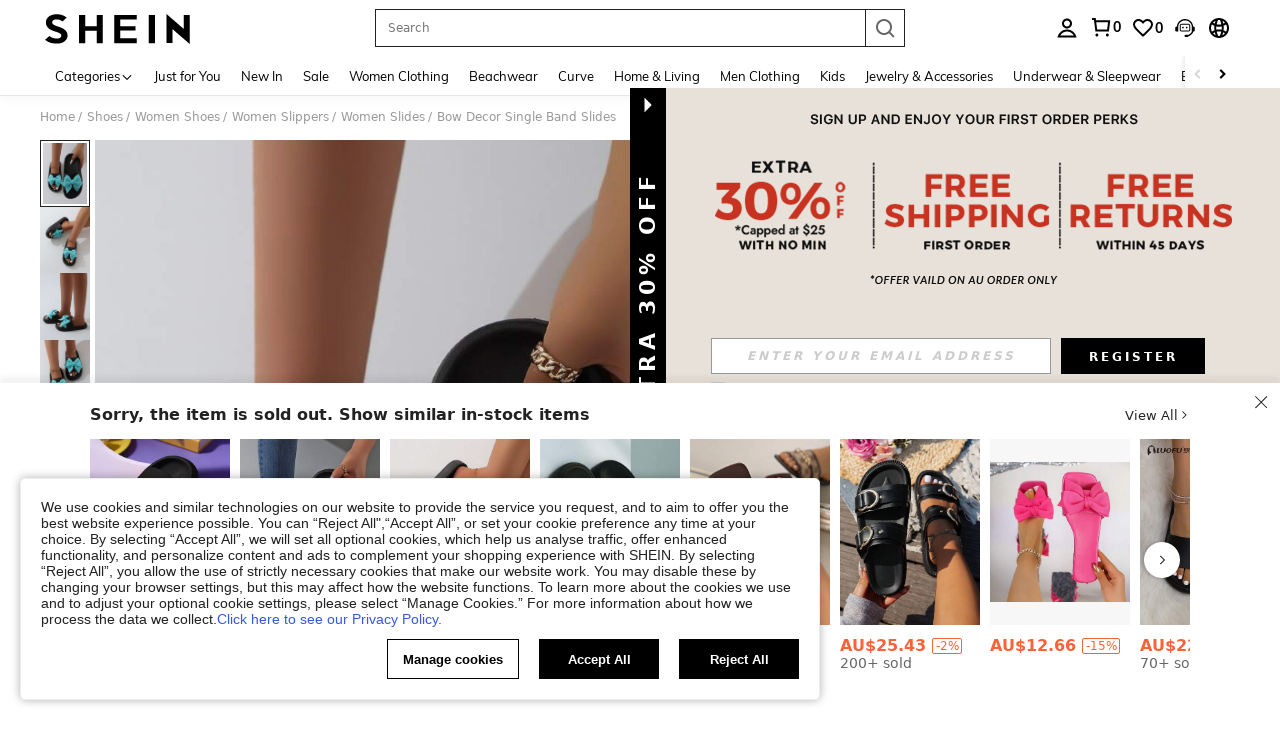

--- FILE ---
content_type: application/javascript
request_url: https://sc.ltwebstatic.com/she_dist/assets/comment-size.af4019fc44f37662.js
body_size: 597
content:
"use strict";(self.webpackChunkSHEIN_W=self.webpackChunkSHEIN_W||[]).push([[14168],{186597:(e,t,o)=>{o.r(t),o.d(t,{default:()=>u});var l=o(274061);const n={class:"gd-detail"},a={key:0,class:"common-reviews__list-item-more"},m={class:"common-hovertips common-hovertips_pos-reviewspop"},r={key:0},i={key:0,class:"gd-detail-item"},s={key:0,class:"common-reviews__list-item-more"},c={class:"common-hovertips common-hovertips_pos-reviewspop"},_={key:0};const p={name:"CommentSize",components:{Icon:o(992483).A},inject:["COMMENT_INSTANCE"],props:{showTotal:{type:Boolean,default:!1}},computed:{memberSizeNew(){var e;return(null===(e=this.comment)||void 0===e?void 0:e.member_size_new)||[]},comment(){return this.COMMENT_INSTANCE.comment},language(){return this.COMMENT_INSTANCE.language}},methods:{handleSize(e){let t=[];return e.member_weight&&t.push({title:this.language.SHEIN_KEY_PC_14642,value:e.member_weight}),e.member_height&&t.push({title:this.language.SHEIN_KEY_PC_14643,value:e.member_height}),e.member_bust&&t.push({title:this.language.SHEIN_KEY_PC_14644,value:e.member_bust}),e.member_waist&&t.push({title:this.language.SHEIN_KEY_PC_14645,value:e.member_waist}),e.member_hips&&t.push({title:this.language.SHEIN_KEY_PC_14646,value:e.member_hips}),e.member_bra_size&&this.isShowBraSize&&t.push({title:this.language.SHEIN_KEY_PC_14626,value:e.member_bra_size}),e.member_brasize&&this.isShowBraSize&&t.push({title:this.language.SHEIN_KEY_PC_14626,value:e.member_brasize}),t}}};const u=(0,o(196957).A)(p,[["render",function(e,t,o,p,u,d){const g=(0,l.resolveComponent)("Icon");return(0,l.openBlock)(),(0,l.createElementBlock)("div",n,[d.memberSizeNew.length?((0,l.openBlock)(),(0,l.createElementBlock)(l.Fragment,{key:0},[((0,l.openBlock)(!0),(0,l.createElementBlock)(l.Fragment,null,(0,l.renderList)(d.memberSizeNew,((e,t)=>((0,l.openBlock)(),(0,l.createElementBlock)("div",{key:`size___${t}`,class:"gd-detail-item"},[(0,l.createElementVNode)("span",{style:(0,l.normalizeStyle)({"font-weight":o.showTotal&&"bold"})},(0,l.toDisplayString)(e.language_name)+":",5),(0,l.createTextVNode)(" "+(0,l.toDisplayString)(e.size_value),1)])))),128)),o.showTotal?(0,l.createCommentVNode)("v-if",!0):((0,l.openBlock)(),(0,l.createElementBlock)("div",a,[(0,l.createElementVNode)("span",null,[(0,l.createTextVNode)((0,l.toDisplayString)(d.language.SHEIN_KEY_PC_15663)+" ",1),(0,l.createVNode)(g,{name:"sui_icon_more_down_14px",size:"14px",color:"#999"})]),(0,l.createElementVNode)("div",m,[((0,l.openBlock)(!0),(0,l.createElementBlock)(l.Fragment,null,(0,l.renderList)(d.memberSizeNew,((e,t)=>((0,l.openBlock)(),(0,l.createElementBlock)(l.Fragment,{key:`size-more__${t}`},[t>1?((0,l.openBlock)(),(0,l.createElementBlock)("div",r,[(0,l.createElementVNode)("span",null,(0,l.toDisplayString)(e.language_name)+":",1),(0,l.createTextVNode)(" "+(0,l.toDisplayString)(e.size_value),1)])):(0,l.createCommentVNode)("v-if",!0)],64)))),128))])]))],64)):((0,l.openBlock)(),(0,l.createElementBlock)(l.Fragment,{key:1},[((0,l.openBlock)(!0),(0,l.createElementBlock)(l.Fragment,null,(0,l.renderList)(d.handleSize(d.comment.member_size),((e,t)=>((0,l.openBlock)(),(0,l.createElementBlock)(l.Fragment,{key:`size___${t}`},[t<2||o.showTotal?((0,l.openBlock)(),(0,l.createElementBlock)("div",i,[(0,l.createElementVNode)("span",{style:(0,l.normalizeStyle)({"font-weight":o.showTotal&&"bold"})},(0,l.toDisplayString)(e.title),5),(0,l.createTextVNode)(" "+(0,l.toDisplayString)(e.value),1)])):(0,l.createCommentVNode)("v-if",!0)],64)))),128)),d.handleSize(d.comment.member_size).length>2&&!o.showTotal?((0,l.openBlock)(),(0,l.createElementBlock)("div",s,[(0,l.createElementVNode)("span",null,[(0,l.createTextVNode)((0,l.toDisplayString)(d.language.SHEIN_KEY_PC_15663)+" ",1),(0,l.createVNode)(g,{name:"sui_icon_more_down_14px",size:"14px",color:"#999"})]),(0,l.createElementVNode)("div",c,[((0,l.openBlock)(!0),(0,l.createElementBlock)(l.Fragment,null,(0,l.renderList)(d.handleSize(d.comment.member_size),((e,t)=>((0,l.openBlock)(),(0,l.createElementBlock)(l.Fragment,{key:`hovertips__${t}`},[t>1?((0,l.openBlock)(),(0,l.createElementBlock)("div",_,[(0,l.createElementVNode)("span",null,(0,l.toDisplayString)(e.title),1),(0,l.createTextVNode)(" "+(0,l.toDisplayString)(e.value),1)])):(0,l.createCommentVNode)("v-if",!0)],64)))),128))])])):(0,l.createCommentVNode)("v-if",!0)],64)),(0,l.renderSlot)(e.$slots,"fit")])}],["__file","CommentSize.vue"]])}}]);
//# sourceMappingURL=comment-size.af4019fc44f37662.js.map

--- FILE ---
content_type: text/plain;charset=UTF-8
request_url: https://us-fp.apitd.net/web/v2?partner=shein_central
body_size: 580
content:
{"code":"000","result":"2tGBp4yAQTFIT5w7Gp0OprBUDJ8DzjL1TvOOi73oxXqD2ArV612f5dDW+v5BjCqRbfrF8jF8bjwt9nVT09fL1syLnvvnwAcO8E0GbU9plm3vDWtOPlWMl/dWXarwqFLktcTCKOMD1mMDp+6nXxPkMeMo6j7/dipJCwI0Bxa0kE6EZAO6z1+zs4CyqIQMXXu9dZCmrafXHTVNkHtZ8y7BiXkYleKWTL+QehSDKw8tNZszcftgz9d0NS/dBSJN4Ut0yAgysv8fXpQgiHTVJmYqnRoN3qBEC2qk3y76XF3mZoPrx4Yvp/47vI2/M/r2FQNCExVJBZmEucyG69BOaSklIj67JEG+0+64FIhps7P9ONEX1RmbXFCXGHxAfd0vEjw+9gKH4LUYLuYoop9eL62U/2L/JsTODknuvOrX/IGvs8Fvg3Bq/IKIZXr5NiuLKD3wWzc5dp9b0NEq3a7DDwG+md0rWpjx+f8kiagrFmUUD07Ew1iuLkKfIFPETkBuIcwEuvo+MNfVnYZ4ShukT9nGRA==","requestId":"574t5z9gabfis2z4x23dkdhhxeagbe2rfd04f8x68okj4qg7"}

--- FILE ---
content_type: application/javascript; charset=UTF-8
request_url: https://au.shein.com/cdn-cgi/challenge-platform/scripts/jsd/main.js
body_size: 7923
content:
window._cf_chl_opt={AKGCx8:'b'};~function(S8,qd,qP,qH,qL,ql,qW,qA,qJ,S3){S8=Z,function(E,S,SP,S7,D,O){for(SP={E:539,S:546,D:533,O:400,M:351,m:460,Q:488,f:462,y:551,T:348,x:555},S7=Z,D=E();!![];)try{if(O=-parseInt(S7(SP.E))/1+-parseInt(S7(SP.S))/2*(parseInt(S7(SP.D))/3)+parseInt(S7(SP.O))/4*(parseInt(S7(SP.M))/5)+-parseInt(S7(SP.m))/6+-parseInt(S7(SP.Q))/7*(-parseInt(S7(SP.f))/8)+-parseInt(S7(SP.y))/9+parseInt(S7(SP.T))/10*(parseInt(S7(SP.x))/11),S===O)break;else D.push(D.shift())}catch(M){D.push(D.shift())}}(i,516189),qd=this||self,qP=qd[S8(421)],qH={},qH[S8(392)]='o',qH[S8(532)]='s',qH[S8(355)]='u',qH[S8(371)]='z',qH[S8(418)]='n',qH[S8(483)]='I',qH[S8(353)]='b',qL=qH,qd[S8(343)]=function(E,S,D,O,w1,w0,SI,Sq,M,y,T,x,z,V,h){if(w1={E:352,S:352,D:347,O:499,M:368,m:340,Q:453,f:512,y:356,T:453,x:512,z:354,e:494,V:540,b:557,n:345,h:399,g:475,B:401},w0={E:425,S:553,D:557,O:352,M:530,m:341},SI={E:491,S:440,D:542,O:369},Sq=S8,M={'HarXR':function(g,B){return g<B},'NwNwv':function(g,B){return B===g},'ScaCo':function(g,B){return g+B},'hqyCH':function(g,B){return g(B)},'VXykq':function(g,B){return g<B},'vpKCy':function(g,B,Y,N){return g(B,Y,N)},'ykLEa':function(g,B){return g+B}},M[Sq(w1.E)](null,S)||M[Sq(w1.S)](void 0,S))return O;for(y=M[Sq(w1.D)](qa,S),E[Sq(w1.O)][Sq(w1.M)]&&(y=y[Sq(w1.m)](E[Sq(w1.O)][Sq(w1.M)](S))),y=E[Sq(w1.Q)][Sq(w1.f)]&&E[Sq(w1.y)]?E[Sq(w1.T)][Sq(w1.x)](new E[(Sq(w1.y))](y)):function(B,SS,Y){for(SS=Sq,B[SS(w0.E)](),Y=0;M[SS(w0.S)](Y,B[SS(w0.D)]);M[SS(w0.O)](B[Y],B[Y+1])?B[SS(w0.M)](M[SS(w0.m)](Y,1),1):Y+=1);return B}(y),T='nAsAaAb'.split('A'),T=T[Sq(w1.z)][Sq(w1.e)](T),x=0;M[Sq(w1.V)](x,y[Sq(w1.b)]);z=y[x],V=M[Sq(w1.n)](qG,E,S,z),T(V)?(h=V==='s'&&!E[Sq(w1.h)](S[z]),Sq(w1.g)===D+z?Q(D+z,V):h||Q(M[Sq(w1.B)](D,z),S[z])):Q(D+z,V),x++);return O;function Q(B,Y,SE){SE=Z,Object[SE(SI.E)][SE(SI.S)][SE(SI.D)](O,Y)||(O[Y]=[]),O[Y][SE(SI.O)](B)}},ql=S8(463)[S8(454)](';'),qW=ql[S8(354)][S8(494)](ql),qd[S8(506)]=function(S,D,w5,Sw,O,M,m,Q,y,T){for(w5={E:338,S:563,D:443,O:557,M:393,m:369,Q:510},Sw=S8,O={},O[Sw(w5.E)]=function(z,V){return z===V},O[Sw(w5.S)]=function(z,V){return z<V},M=O,m=Object[Sw(w5.D)](D),Q=0;Q<m[Sw(w5.O)];Q++)if(y=m[Q],M[Sw(w5.E)]('f',y)&&(y='N'),S[y]){for(T=0;M[Sw(w5.S)](T,D[m[Q]][Sw(w5.O)]);-1===S[y][Sw(w5.M)](D[m[Q]][T])&&(qW(D[m[Q]][T])||S[y][Sw(w5.m)]('o.'+D[m[Q]][T])),T++);}else S[y]=D[m[Q]][Sw(w5.Q)](function(x){return'o.'+x})},qA=function(wC,ws,wX,wN,wY,wB,Su,S,D,O,M){return wC={E:397,S:524,D:471},ws={E:335,S:357,D:454,O:552,M:335,m:365,Q:531,f:521,y:369,T:335,x:335,z:459,e:520,V:342,b:520,n:346,h:335,g:487,B:538,Y:511,N:538,R:404},wX={E:388,S:557},wN={E:388,S:557,D:538,O:491,M:440,m:542,Q:491,f:440,y:542,T:465,x:369,z:531,e:465,V:447,b:369,n:349,h:467,g:342,B:367,Y:335,N:375,R:447,X:383,s:369,C:335,K:440,d:542,P:360,H:509,L:420,v:465,G:450,a:465,l:413,W:387,U:369,A:528,J:465,c:369,k:335,o:511,F:389,j:476,I:548,r0:367,r1:361,r2:369,r3:346},wY={E:337,S:487,D:477,O:466,M:367},wB={E:337,S:407,D:505,O:429,M:538},Su=S8,S={'HeJlN':function(m,Q){return m===Q},'cAezi':Su(wC.E),'clklX':function(m,Q){return Q==m},'tLoWJ':function(m,Q){return m+Q},'BdWDX':function(m,Q){return m==Q},'qzkWV':function(m,Q){return m(Q)},'cYGnl':function(m,Q){return Q&m},'XtobW':function(m,Q){return m-Q},'nmMLD':function(m,Q){return Q|m},'HMpnc':function(m,Q){return m-Q},'PZQNl':function(m,Q){return m<Q},'jvycc':function(m,Q){return m==Q},'myXhm':function(m,Q){return Q!==m},'eeOdF':function(m,Q){return m<Q},'RuVaU':function(m,Q){return m>Q},'FkxyX':function(m,Q){return Q==m},'luTVY':function(m,Q){return m|Q},'KJjLY':function(m,Q){return m<Q},'qaQki':function(m,Q){return m|Q},'xlLon':function(m,Q){return Q&m},'lUQon':function(m,Q){return m==Q},'GhusM':function(m,Q){return m<Q},'LuHhU':function(m,Q){return Q&m},'tECeK':function(m,Q){return m(Q)},'NHFXC':function(m,Q){return Q&m},'EoTeb':function(m,Q){return m(Q)},'DxzVs':function(m,Q){return m==Q}},D=String[Su(wC.S)],O={'h':function(m,SO,Q,f,T){return(SO=Su,Q={},Q[SO(wY.E)]=function(T,z){return T===z},f=Q,S[SO(wY.S)](SO(wY.D),S[SO(wY.O)]))?(T={},T.r={},T.e=T,T):S[SO(wY.M)](null,m)?'':O.g(m,6,function(T,SM){return SM=SO,f[SM(wB.E)](SM(wB.S),SM(wB.D))?void 0:SM(wB.O)[SM(wB.M)](T)})},'g':function(Q,y,T,Sm,x,z,V,B,Y,N,R,X,s,C,K,P,H,L){if(Sm=Su,S[Sm(wN.E)](null,Q))return'';for(z={},V={},B='',Y=2,N=3,R=2,X=[],s=0,C=0,K=0;K<Q[Sm(wN.S)];K+=1)if(P=Q[Sm(wN.D)](K),Object[Sm(wN.O)][Sm(wN.M)][Sm(wN.m)](z,P)||(z[P]=N++,V[P]=!0),H=B+P,Object[Sm(wN.Q)][Sm(wN.f)][Sm(wN.y)](z,H))B=H;else{if(Object[Sm(wN.Q)][Sm(wN.f)][Sm(wN.m)](V,B)){if(256>B[Sm(wN.T)](0)){for(x=0;x<R;s<<=1,C==y-1?(C=0,X[Sm(wN.x)](S[Sm(wN.z)](T,s)),s=0):C++,x++);for(L=B[Sm(wN.e)](0),x=0;8>x;s=s<<1.7|S[Sm(wN.V)](L,1),C==y-1?(C=0,X[Sm(wN.b)](T(s)),s=0):C++,L>>=1,x++);}else{for(L=1,x=0;x<R;s=s<<1|L,S[Sm(wN.E)](C,S[Sm(wN.n)](y,1))?(C=0,X[Sm(wN.b)](S[Sm(wN.z)](T,s)),s=0):C++,L=0,x++);for(L=B[Sm(wN.e)](0),x=0;16>x;s=S[Sm(wN.h)](s<<1,L&1),C==S[Sm(wN.g)](y,1)?(C=0,X[Sm(wN.b)](T(s)),s=0):C++,L>>=1,x++);}Y--,S[Sm(wN.B)](0,Y)&&(Y=Math[Sm(wN.Y)](2,R),R++),delete V[B]}else for(L=z[B],x=0;S[Sm(wN.N)](x,R);s=s<<1|S[Sm(wN.R)](L,1),S[Sm(wN.X)](C,y-1)?(C=0,X[Sm(wN.s)](T(s)),s=0):C++,L>>=1,x++);B=(Y--,Y==0&&(Y=Math[Sm(wN.C)](2,R),R++),z[H]=N++,String(P))}if(''!==B){if(Object[Sm(wN.O)][Sm(wN.K)][Sm(wN.d)](V,B)){if(S[Sm(wN.P)](Sm(wN.H),Sm(wN.L))){if(256>B[Sm(wN.v)](0)){for(x=0;S[Sm(wN.G)](x,R);s<<=1,y-1==C?(C=0,X[Sm(wN.b)](T(s)),s=0):C++,x++);for(L=B[Sm(wN.a)](0),x=0;S[Sm(wN.l)](8,x);s=s<<1|S[Sm(wN.V)](L,1),S[Sm(wN.W)](C,y-1)?(C=0,X[Sm(wN.U)](T(s)),s=0):C++,L>>=1,x++);}else{for(L=1,x=0;x<R;s=S[Sm(wN.A)](s<<1.96,L),y-1==C?(C=0,X[Sm(wN.s)](S[Sm(wN.z)](T,s)),s=0):C++,L=0,x++);for(L=B[Sm(wN.J)](0),x=0;16>x;s=L&1.04|s<<1,y-1==C?(C=0,X[Sm(wN.c)](T(s)),s=0):C++,L>>=1,x++);}Y--,S[Sm(wN.W)](0,Y)&&(Y=Math[Sm(wN.k)](2,R),R++),delete V[B]}else return S[Sm(wN.o)]('o.',S)}else for(L=z[B],x=0;S[Sm(wN.F)](x,R);s=S[Sm(wN.j)](s<<1.69,S[Sm(wN.I)](L,1)),S[Sm(wN.r0)](C,y-1)?(C=0,X[Sm(wN.b)](T(s)),s=0):C++,L>>=1,x++);Y--,S[Sm(wN.E)](0,Y)&&R++}for(L=2,x=0;x<R;s=s<<1|1&L,y-1==C?(C=0,X[Sm(wN.U)](T(s)),s=0):C++,L>>=1,x++);for(;;)if(s<<=1,S[Sm(wN.r1)](C,y-1)){X[Sm(wN.r2)](T(s));break}else C++;return X[Sm(wN.r3)]('')},'j':function(m,wR,SQ){return wR={E:465},SQ=Su,m==null?'':S[SQ(wX.E)]('',m)?null:O.i(m[SQ(wX.S)],32768,function(Q,Sf){return Sf=SQ,m[Sf(wR.E)](Q)})},'i':function(Q,y,T,Sy,x,z,V,B,Y,N,R,X,s,C,K,P,W,H,L,G){for(Sy=Su,x=[],z=4,V=4,B=3,Y=[],X=T(0),s=y,C=1,N=0;3>N;x[N]=N,N+=1);for(K=0,P=Math[Sy(ws.E)](2,2),R=1;R!=P;)for(H=Sy(ws.S)[Sy(ws.D)]('|'),L=0;!![];){switch(H[L++]){case'0':G=X&s;continue;case'1':0==s&&(s=y,X=T(C++));continue;case'2':R<<=1;continue;case'3':K|=(S[Sy(ws.O)](0,G)?1:0)*R;continue;case'4':s>>=1;continue}break}switch(K){case 0:for(K=0,P=Math[Sy(ws.M)](2,8),R=1;P!=R;G=X&s,s>>=1,0==s&&(s=y,X=T(C++)),K|=R*(0<G?1:0),R<<=1);W=D(K);break;case 1:for(K=0,P=Math[Sy(ws.E)](2,16),R=1;P!=R;G=S[Sy(ws.m)](X,s),s>>=1,s==0&&(s=y,X=S[Sy(ws.Q)](T,C++)),K|=R*(0<G?1:0),R<<=1);W=S[Sy(ws.f)](D,K);break;case 2:return''}for(N=x[3]=W,Y[Sy(ws.y)](W);;){if(C>Q)return'';for(K=0,P=Math[Sy(ws.T)](2,B),R=1;R!=P;G=X&s,s>>=1,s==0&&(s=y,X=T(C++)),K|=R*(0<G?1:0),R<<=1);switch(W=K){case 0:for(K=0,P=Math[Sy(ws.x)](2,8),R=1;R!=P;G=S[Sy(ws.z)](X,s),s>>=1,s==0&&(s=y,X=S[Sy(ws.e)](T,C++)),K|=(0<G?1:0)*R,R<<=1);x[V++]=D(K),W=S[Sy(ws.V)](V,1),z--;break;case 1:for(K=0,P=Math[Sy(ws.x)](2,16),R=1;R!=P;G=s&X,s>>=1,s==0&&(s=y,X=S[Sy(ws.b)](T,C++)),K|=(0<G?1:0)*R,R<<=1);x[V++]=D(K),W=V-1,z--;break;case 2:return Y[Sy(ws.n)]('')}if(0==z&&(z=Math[Sy(ws.h)](2,B),B++),x[W])W=x[W];else if(S[Sy(ws.g)](W,V))W=N+N[Sy(ws.B)](0);else return null;Y[Sy(ws.y)](W),x[V++]=S[Sy(ws.Y)](N,W[Sy(ws.N)](0)),z--,N=W,S[Sy(ws.R)](0,z)&&(z=Math[Sy(ws.x)](2,B),B++)}}},M={},M[Su(wC.D)]=O.h,M}(),qJ=null,S3=S2(),S5();function S0(D1,Sn,S,D,O,M,m,Q,f){for(D1={E:364,S:516,D:436,O:470,M:364,m:454,Q:390,f:436,y:519},Sn=S8,S={},S[Sn(D1.E)]=Sn(D1.S),S[Sn(D1.D)]=function(T,z){return T/z},S[Sn(D1.O)]=function(T,z){return T-z},D=S,O=D[Sn(D1.M)][Sn(D1.m)]('|'),M=0;!![];){switch(O[M++]){case'0':return!![];case'1':m=Math[Sn(D1.Q)](D[Sn(D1.f)](Date[Sn(D1.y)](),1e3));continue;case'2':Q=qI();continue;case'3':f=3600;continue;case'4':if(D[Sn(D1.O)](m,Q)>f)return![];continue}break}}function S5(De,Dp,DQ,Dm,SX,E,S,D,O,M){if(De={E:398,S:535,D:339,O:498,M:350,m:497,Q:334,f:439,y:527,T:416,x:455,z:479,e:377,V:423,b:562,n:514,h:514},Dp={E:527,S:366,D:547,O:536,M:455,m:479,Q:508,f:434,y:514,T:395,x:399,z:475,e:556,V:556,b:444},DQ={E:398,S:473,D:395,O:525,M:525},Dm={E:457},SX=S8,E={'GbVjT':function(m,Q){return m!==Q},'pFzSo':function(m){return m()},'oOPST':function(m,Q,f){return m(Q,f)},'JfEZX':SX(De.E),'wmPjo':function(m){return m()},'FnadU':function(m){return m()},'IzQfQ':SX(De.S),'URyxt':SX(De.D),'JsmMi':SX(De.O),'qGeoj':SX(De.M),'aXxWY':SX(De.m)},S=qd[SX(De.Q)],!S)return SX(De.M)!==E[SX(De.f)]?E[SX(De.y)](E[SX(De.T)](S),null):void 0;if(!S0())return;(D=![],O=function(Ss){if(Ss=SX,!D){if(Ss(DQ.E)===E[Ss(DQ.S)]){if(D=!![],!E[Ss(DQ.D)](S0))return;qc(function(Q,SC){SC=Ss,E[SC(Dm.E)](S6,S,Q)})}else return O&&M[Ss(DQ.O)]?m[Ss(DQ.M)]():''}},qP[SX(De.x)]!==E[SX(De.z)])?E[SX(De.T)](O):qd[SX(De.e)]?qP[SX(De.e)](SX(De.V),O):E[SX(De.b)]!==SX(De.m)?O(M,m):(M=qP[SX(De.n)]||function(){},qP[SX(De.h)]=function(Dz,SK,f,T,x,z,e){if(Dz={E:489},SK=SX,f={'NiUeX':function(T,z){return T+z},'dYJya':function(y,T,x){return y(T,x)}},E[SK(Dp.E)](SK(Dp.S),SK(Dp.D))){if(E[SK(Dp.O)](M),qP[SK(Dp.M)]!==E[SK(Dp.m)]){if(E[SK(Dp.Q)]!==E[SK(Dp.f)])qP[SK(Dp.y)]=M,O();else if(T={'HMwhx':function(x,z,e){return x(z,e)}},!Q){if(e=!![],!E[SK(Dp.T)](V))return;b(function(N,St){St=SK,T[St(Dz.E)](g,B,N)})}}}else(x=h[g],z=B(Y,N,x),R(z))?(e='s'===z&&!a[SK(Dp.x)](l[x]),SK(Dp.z)===f[SK(Dp.e)](W,x)?U(A+x,z):e||J(f[SK(Dp.V)](c,x),x[x])):f[SK(Dp.b)](e,G+x,z)})}function qv(E,S,SH,S9){return SH={E:430,S:491,D:474,O:542,M:393,m:442},S9=S8,S instanceof E[S9(SH.E)]&&0<E[S9(SH.E)][S9(SH.S)][S9(SH.D)][S9(SH.O)](S)[S9(SH.M)](S9(SH.m))}function Z(r,E,q,S){return r=r-334,q=i(),S=q[r],S}function S1(E,S,D9,D8,D7,D6,Sh,D,O,M,m){D9={E:503,S:422,D:334,O:558,M:374,m:456,Q:543,f:541,y:472,T:374,x:481,z:378,e:496,V:411,b:515,n:376,h:523,g:402,B:445,Y:471,N:554},D8={E:513,S:507},D7={E:559,S:518,D:373,O:379,M:559},D6={E:522,S:480,D:431,O:428,M:410},Sh=S8,D={'JdaeX':function(Q,f){return f===Q},'zvrFP':function(Q,f){return Q(f)},'JZzUV':Sh(D9.E),'zqHOK':function(Q,f){return Q(f)},'mqtrm':function(Q,f){return Q(f)},'mYqEn':Sh(D9.S)},O=qd[Sh(D9.D)],console[Sh(D9.O)](qd[Sh(D9.M)]),M=new qd[(Sh(D9.m))](),M[Sh(D9.Q)](Sh(D9.f),Sh(D9.y)+qd[Sh(D9.T)][Sh(D9.x)]+D[Sh(D9.z)]+O.r),O[Sh(D9.e)]&&(M[Sh(D9.E)]=5e3,M[Sh(D9.V)]=function(Sg){Sg=Sh,D[Sg(D6.E)](Sg(D6.S),Sg(D6.S))?D[Sg(D6.D)](S,D[Sg(D6.O)]):D(Sg(D6.M),O.e)}),M[Sh(D9.b)]=function(SB){SB=Sh,M[SB(D7.E)]>=200&&M[SB(D7.E)]<300?D[SB(D7.S)](S,SB(D7.D)):D[SB(D7.S)](S,SB(D7.O)+M[SB(D7.M)])},M[Sh(D9.n)]=function(SY){SY=Sh,D[SY(D8.E)](S,SY(D8.S))},m={'t':qI(),'lhr':qP[Sh(D9.h)]&&qP[Sh(D9.h)][Sh(D9.g)]?qP[Sh(D9.h)][Sh(D9.g)]:'','api':O[Sh(D9.e)]?!![]:![],'c':qo(),'payload':E},M[Sh(D9.B)](qA[Sh(D9.Y)](JSON[Sh(D9.N)](m)))}function qG(S,D,O,Sl,SG,Sr,M,m,Q,y){m=(Sl={E:482,S:526,D:482,O:392,M:396,m:405,Q:557,f:433,y:372,T:372,x:453,z:370},SG={E:465},Sr=S8,M={},M[Sr(Sl.E)]=function(T,z){return z==T},M[Sr(Sl.S)]=function(T,z){return T==z},M);try{Q=D[O]}catch(T){return'i'}if(m[Sr(Sl.D)](null,Q))return void 0===Q?'u':'x';if(m[Sr(Sl.S)](Sr(Sl.O),typeof Q))try{if(Sr(Sl.M)===Sr(Sl.m))return null==m?'':''==Q?null:f.i(y[Sr(Sl.Q)],32768,function(e,Si){return Si=Sr,x[Si(SG.E)](e)});else if(Sr(Sl.f)==typeof Q[Sr(Sl.y)])return Q[Sr(Sl.T)](function(){}),'p'}catch(z){}return S[Sr(Sl.x)][Sr(Sl.z)](Q)?'a':Q===S[Sr(Sl.x)]?'D':Q===!0?'T':!1===Q?'F':(y=typeof Q,Sr(Sl.f)==y?qv(S,Q)?'N':'f':qL[y]||'?')}function i(Db){return Db='error on cf_chl_props,ontimeout,ChKxo,RuVaU,SSTpq3,parent,pFzSo,CnwA5,number,chctx,GbEeo,document,/jsd/oneshot/d251aa49a8a3/0.5583426905354498:1770017159:RRm1T5KkKtbcsrVpbAD6B1RT0vWAvSZaocIHfZ04dg8/,DOMContentLoaded,navigator,sort,xFRdH,TYlZ6,JZzUV,RykdKZHCMB4zl6F+uPGb3r0WT$xtY7oOjn9UXEespwah-J8SmAgQDLfVcqiN51v2I,Function,zvrFP,createElement,function,JsmMi,getPrototypeOf,yzkZC,ztSqs,qmSFm,qGeoj,hasOwnProperty,sid,[native code],keys,dYJya,send,clientInformation,cYGnl,TREmS,pkLOA2,eeOdF,hIvvz,source,Array,split,readyState,XMLHttpRequest,oOPST,AdeF3,NHFXC,1464132NwItfF,utIrY,1149272QQdWzB,_cf_chl_opt;JJgc4;PJAn2;kJOnV9;IWJi4;OHeaY1;DqMg0;FKmRv9;LpvFx1;cAdz2;PqBHf2;nFZCC5;ddwW5;pRIb1;rxvNi8;RrrrA2;erHi9,DwuDu,charCodeAt,cAezi,nmMLD,cloudflare-invisible,removeChild,lWUvD,PvpJEM,/cdn-cgi/challenge-platform/h/,JfEZX,toString,d.cookie,qaQki,VoNHP,GgeSm,IzQfQ,KlGGH,AKGCx8,oKTiK,bigint,errorInfoObject,body,UtpyO,HeJlN,7TjTDTI,HMwhx,6|4|7|1|0|5|2|3,prototype,contentDocument,iGqNt,bind,style,api,DxTwP,Iarqg,Object,ApAYb,yhMqv,jsd,timeout,JBxy9,Scuiw,rxvNi8,xhr-error,URyxt,ZAZBl,map,tLoWJ,from,mqtrm,onreadystatechange,onload,3|2|1|4|0,PyfqH,zqHOK,now,EoTeb,tECeK,JdaeX,location,fromCharCode,randomUUID,iQAIQ,GbVjT,luTVY,appendChild,splice,qzkWV,string,1421163boUcAl,aUjz8,loading,FnadU,bDxFT,charAt,57383LFXZIv,VXykq,POST,call,open,iyxLn,ZgbQK,2YtAfSY,tqbaV,xlLon,CExkq,rYSEy,1942317AZBKIx,GhusM,HarXR,stringify,22pIhyLV,NiUeX,length,log,status,/b/ov1/0.5583426905354498:1770017159:RRm1T5KkKtbcsrVpbAD6B1RT0vWAvSZaocIHfZ04dg8/,display: none,aXxWY,bdHlT,FMzGf,__CF$cv$params,pow,UNOeP,ofILb,jhAzG,hirYQ,concat,ScaCo,HMpnc,pRIb1,postMessage,vpKCy,join,hqyCH,5356630KlggjM,XtobW,aJcKa,5nZcpby,NwNwv,boolean,includes,undefined,Set,0|4|1|3|2,/invisible/jsd,tabIndex,myXhm,lUQon,FFHps,SDyCZ,OGJfm,LuHhU,DqsvM,clklX,getOwnPropertyNames,push,isArray,symbol,catch,success,_cf_chl_opt,PZQNl,onerror,addEventListener,mYqEn,http-code:,pMIyQ,event,NclIs,jvycc,ONkfw,xMGpR,random,FkxyX,BdWDX,KJjLY,floor,contentWindow,object,indexOf,LRmiB4,wmPjo,nuacw,VTbDP,CieFC,isNaN,1168572whOFpl,ykLEa,href,error,DxzVs,zwZkA,MunmP,WVlqf,detail,iframe'.split(','),i=function(){return Db},i()}function S4(M,m,DS,SR,Q,f,y,T,x,z,V,b,n,h,g,B){if(DS={E:478,S:502,D:486,O:448,M:384,m:426,Q:472,f:362,y:560,T:493,x:358,z:458,e:427,V:490,b:454,n:503,h:543,g:541,B:417,Y:374,N:414,R:374,X:414,s:394,C:374,K:394,d:449,P:374,H:534,L:504,v:484,G:419,a:452,l:445,W:471,U:448,A:384,J:426,c:481,k:493,o:411,F:334,j:456},SR=S8,Q={},Q[SR(DS.E)]=SR(DS.S),Q[SR(DS.D)]=function(Y,N){return Y+N},Q[SR(DS.O)]=function(Y,N){return Y+N},Q[SR(DS.M)]=function(Y,N){return Y+N},Q[SR(DS.m)]=SR(DS.Q),Q[SR(DS.f)]=SR(DS.y),Q[SR(DS.T)]=SR(DS.x),f=Q,!qj(0))return![];T=(y={},y[SR(DS.z)]=M,y[SR(DS.e)]=m,y);try{for(x=SR(DS.V)[SR(DS.b)]('|'),z=0;!![];){switch(x[z++]){case'0':B[SR(DS.n)]=2500;continue;case'1':B[SR(DS.h)](SR(DS.g),h);continue;case'2':b=(V={},V[SR(DS.B)]=qd[SR(DS.Y)][SR(DS.B)],V[SR(DS.N)]=qd[SR(DS.R)][SR(DS.X)],V[SR(DS.s)]=qd[SR(DS.C)][SR(DS.K)],V[SR(DS.d)]=qd[SR(DS.P)][SR(DS.H)],V[SR(DS.L)]=S3,V);continue;case'3':n={},n[SR(DS.v)]=T,n[SR(DS.G)]=b,n[SR(DS.a)]=f[SR(DS.E)],B[SR(DS.l)](qA[SR(DS.W)](n));continue;case'4':h=f[SR(DS.D)](f[SR(DS.U)](f[SR(DS.A)](f[SR(DS.J)],qd[SR(DS.R)][SR(DS.c)]),f[SR(DS.f)])+g.r,f[SR(DS.k)]);continue;case'5':B[SR(DS.o)]=function(){};continue;case'6':g=qd[SR(DS.F)];continue;case'7':B=new qd[(SR(DS.j))]();continue}break}}catch(Y){}}function qj(S,wF,SV,D,O){return wF={E:501,S:501,D:386},SV=S8,D={},D[SV(wF.E)]=function(M,m){return M<m},O=D,O[SV(wF.S)](Math[SV(wF.D)](),S)}function qk(wL,Sz,E,S){return wL={E:334,S:418},Sz=S8,E=qd[Sz(wL.E)],!E?null:(S=E.i,typeof S!==Sz(wL.S)||S<30)?null:S}function qa(S,SU,SZ,D,O,M){for(SU={E:550,S:550,D:340,O:443,M:435},SZ=S8,D={},D[SZ(SU.E)]=function(m,Q){return m!==Q},O=D,M=[];O[SZ(SU.S)](null,S);M=M[SZ(SU.D)](Object[SZ(SU.O)](S)),S=Object[SZ(SU.M)](S));return M}function qo(wa,Sp,E){return wa={E:412,S:336},Sp=S8,E={'ChKxo':function(S,D){return D!==S},'UNOeP':function(S){return S()}},E[Sp(wa.E)](E[Sp(wa.S)](qk),null)}function S6(O,M,DV,Sd,m,Q,f,y){if(DV={E:363,S:373,D:549,O:403,M:496,m:373,Q:452,f:468,y:441,T:381,x:363,z:415,e:344,V:468,b:549,n:408,h:415,g:344},Sd=S8,m={},m[Sd(DV.E)]=Sd(DV.S),m[Sd(DV.D)]=Sd(DV.O),Q=m,!O[Sd(DV.M)])return;M===Sd(DV.m)?(f={},f[Sd(DV.Q)]=Sd(DV.f),f[Sd(DV.y)]=O.r,f[Sd(DV.T)]=Q[Sd(DV.x)],qd[Sd(DV.z)][Sd(DV.e)](f,'*')):(y={},y[Sd(DV.Q)]=Sd(DV.V),y[Sd(DV.y)]=O.r,y[Sd(DV.T)]=Q[Sd(DV.b)],y[Sd(DV.n)]=M,qd[Sd(DV.h)][Sd(DV.g)](y,'*'))}function qc(E,wH,wP,ST,S,D){wH={E:433,S:464,D:410},wP={E:437,S:437,D:438,O:500,M:406,m:514},ST=S8,S={'qmSFm':function(O,M){return O===M},'ApAYb':ST(wH.E),'MunmP':function(O,M){return O(M)},'DwuDu':function(O,M,m){return O(M,m)}},D=qU(),S[ST(wH.S)](S1,D.r,function(O,Sx){Sx=ST,Sx(wP.E)===Sx(wP.S)?(S[Sx(wP.D)](typeof E,S[Sx(wP.O)])&&S[Sx(wP.M)](E,O),qF()):(O[Sx(wP.m)]=M,m())}),D.e&&S4(ST(wH.D),D.e)}function S2(Dr,SN){return Dr={E:525},SN=S8,crypto&&crypto[SN(Dr.E)]?crypto[SN(Dr.E)]():''}function qF(wk,Se,E,S){if(wk={E:544,S:564,D:517,O:385,M:451,m:537,Q:382,f:461},Se=S8,E={'FMzGf':function(D){return D()},'PyfqH':function(D,O){return O===D},'xMGpR':function(D,O){return O!==D},'hIvvz':Se(wk.E),'NclIs':function(D,O){return D(O)},'utIrY':function(D,O){return D*O}},S=E[Se(wk.S)](qk),E[Se(wk.D)](S,null))return;if(qJ){if(E[Se(wk.O)](E[Se(wk.M)],Se(wk.m)))E[Se(wk.Q)](clearTimeout,qJ);else return}qJ=setTimeout(function(){qc()},E[Se(wk.f)](S,1e3))}function qI(wj,Sb,E){return wj={E:334,S:390},Sb=S8,E=qd[Sb(wj.E)],Math[Sb(wj.S)](+atob(E.t))}function qU(w7,SD,D,O,M,m,Q,f){D=(w7={E:424,S:432,D:409,O:495,M:561,m:359,Q:485,f:529,y:391,T:545,x:446,z:380,e:545,V:492,b:485,n:469},SD=S8,{'ZgbQK':function(y,T,x,z,V){return y(T,x,z,V)},'pMIyQ':SD(w7.E)});try{return O=qP[SD(w7.S)](SD(w7.D)),O[SD(w7.O)]=SD(w7.M),O[SD(w7.m)]='-1',qP[SD(w7.Q)][SD(w7.f)](O),M=O[SD(w7.y)],m={},m=pRIb1(M,M,'',m),m=D[SD(w7.T)](pRIb1,M,M[SD(w7.x)]||M[D[SD(w7.z)]],'n.',m),m=D[SD(w7.e)](pRIb1,M,O[SD(w7.V)],'d.',m),qP[SD(w7.b)][SD(w7.n)](O),Q={},Q.r=m,Q.e=null,Q}catch(y){return f={},f.r={},f.e=y,f}}}()

--- FILE ---
content_type: text/javascript; charset=utf-8
request_url: https://au.shein.com/devices/v3/profile/web?callback=smCB_1770020872155&organization=FPNyuLhAtVnAeldjikus&smdata=W7N7Uu94bq%2BVmrg%2BpkkKvFefxqLelk%2BkCt2%2FTKXCG961i0RjWWyWNI3I9BUm%2FC6nBShklp5ET8QgZg9tTPrBHQG6ce%2BqdLSSfUcnrQgkX3UZtILmq%2FEbuvDQeSEcqqvwtMhYnWsWYdMPIAJgiui1SwLWG4Pf7%2FH%2BculbN6U8R90ilLvIxnoDasMj6A8jtfqCRFwnDTQ9O9slsjC17D62VAMGtCauieKjg8tTDrkiiXbnB%2BYmRaCz73D0eKeaGD11Pgs2dth9LEKEBccnHaHE2rNowUYdTRcnjqkMW55ip%2Bv9gQDj6y4WN5950%2FvsPUg3sC9fpKbJ%2F7MYqfEwBaZjTy%2FiEZgqqOwQXLYwC8lFwb3d8gQ2SRfaUVaEjasxNBMoMkxFARPWSjtMy8rkflBKBOGEHeEY%2F1S8zxMoteb%2B0L06wdW4j%2BI4z9bqtdiTotrNuJnxvy3yYaZnF5En0eENxk%2BzyTCNp9D5VZMEQzWcZrEBY5lV3Z3zGfiLtuSB8BCbyLoOTZ%2FLJjlFT13HbqaLOhANv3CKCSQtA6DdVBaPIjeuF5jlijrQ47BKBmiOmce9hvkL2zUwLe4Lov0BeNfDvFDt%2B83YctAEUTXdD7SPUzNBhz58TsGawF7vRFQkuBtMm7ZDkAyeLys32fjLof9m%2FsK65AWVmRUc%2Fe25ZGSBsYpfMTQHAOg2r%2B7Yx7ikm9jj%2FnK%2BRpcORGkEXU%2BZ%2B0IuNgBnokWu1eTdE%2BYNhaYePJYkz8mSWmJ06j5MJzIMyA60HlM3rpkrJR1D%2Bn%2BRiopkhHoronPrRfZTiI6ACn3zf3QhGHQtkPrW0qkAuLp7nIyWxayKWm6Fri6yJeunKsJ0jas9QWCpPhgeOhGZE8OLU8Ag4z6q0a6VPGXeUjtLRxfDCmou9h4YvEQ%2BVaLdMnPMVU2Os28X3bW0cXwLJWQesWleOIc%2BO1e7PTXC7AA4Med%2BE%2BGXs7SSUOOGquaDHDdnTIZ1%2BOXdrne4qtsgr0i93OiW26G45WO50Xdhc%2FeIc4ze%2FQ55th%2FH14BCTInMy%2FiU%2F7oV93WT1C1JDKENHErVU09ArxW3RIYNy8OgwjwNAXbl5i%2FPyjT4kAqnBCWt%2FMF2oVp0fl%2FTaZhsPBs2FptHfLTUvwYAre0gbBCS53yg%2B87qesc1ARyYTktdPK8OH5yHgd5Mlejec7H1O5cTVFavwcPPdOKKBNwohGRIRtV8S3ywFuj4kg7qPqh8lOpcEDj02tw%2FiFm0%2F5%2BT40gFjld9gq3qE2qUAgue4i9b6wJIJcCgKYRnqjbNBQN41SA613RTc00CH4wY6wkjO1IVBthYq0vlx9X5sxTtxzp2YydAf3I%2BcvAJFcubKRE%2BwKpQz%2BF39%2Fg%3D%3D1487577677129&os=web&version=2.0.0
body_size: -298
content:
window['smCB_1770020872155'] && smCB_1770020872155({"code":1100,"detail":{"len":"12","sign":"kqnHTg5SnnBnnV8ta/7z7A==","timestamp":"1487582755342"},"requestId":"335089899bc90dad357da2d93417b1b6"})